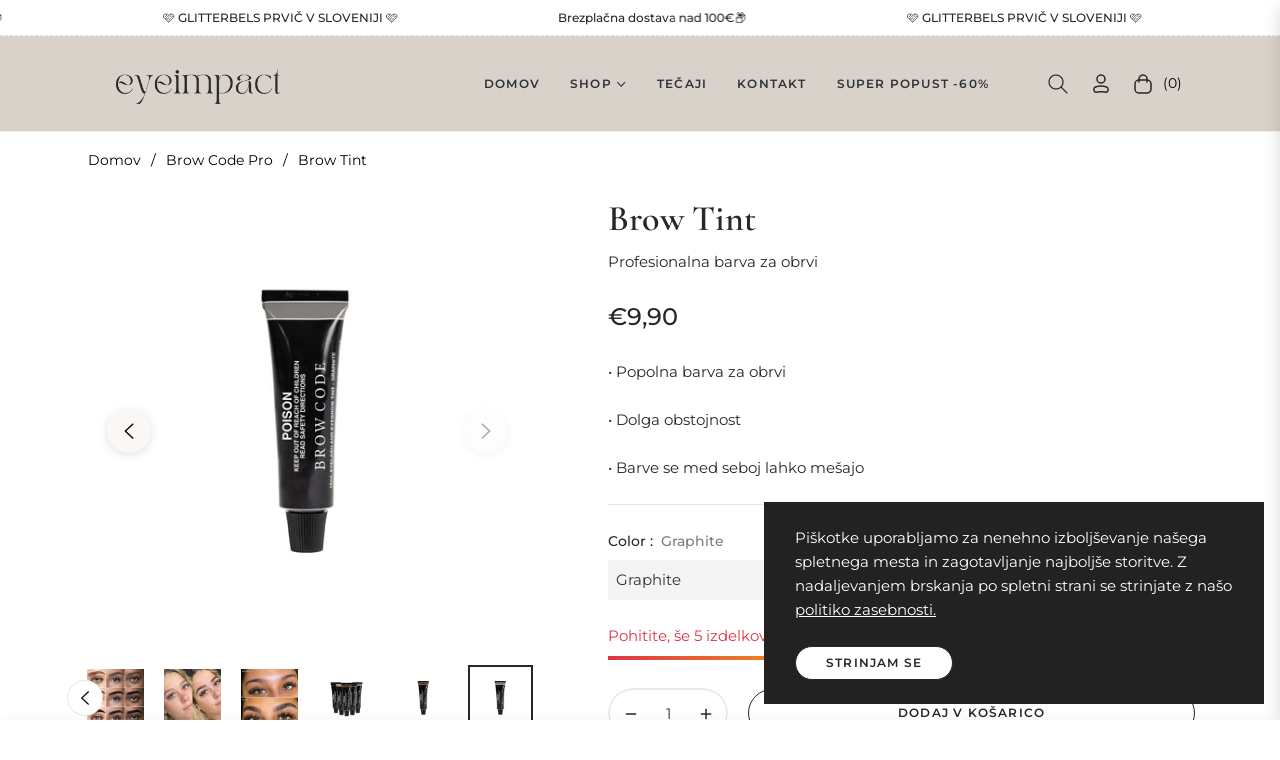

--- FILE ---
content_type: text/css
request_url: https://eye-impact.com/cdn/shop/t/2/assets/custom.css?v=136550373848079357481711391068
body_size: -411
content:
[data-value=Black] label,span.st-color-black{background-color:#000!important}[data-value="Dark Brown"] label,span.st-color-dark.brown{background-color:#5a3d30!important}[data-value="Light Brown"] label,span.st-color-light.brown{background-color:#936e5b!important}[data-value=Bombshell] label,span.st-color-bombshell{background-color:#79645b!important}[data-value=Vamp] label,span.st-color-vamp{background-color:#3d3230!important}[data-value=Clear] label,span.st-color-foxy{background-color:#fff!important}[data-value=Foxy] label,span.st-color-foxy{background-color:#604a38!important}[data-value="Medium Brown"] label,span.st-color-medium.brown{background-color:#67514d!important}[data-value="Light Ash"] label,span.st-color-light.ash{background-color:#c6978f!important}span.st-color-natural.brown{background-color:#733612!important}span.st-color-graphite{background-color:#55575a!important}span.st-color-baby.blonde{background-color:#d0b787!important}span.st-color-light.walnut{background-color:#7e622e!important}span.st-color-toasted.taupe{background-color:#85704e!important}span.st-color-bronze{background-color:#623c21!important}#Details-1-template--20884988625226__product-grid summary span{display:none}#Details-1-template--20884988625226__product-grid summary:after{content:"Razpolo\17eljivost"}#Details-2-template--20884988625226__product-grid summary span{display:none}#Details-2-template--20884988625226__product-grid summary:after{content:"Cena"}
/*# sourceMappingURL=/cdn/shop/t/2/assets/custom.css.map?v=136550373848079357481711391068 */


--- FILE ---
content_type: text/css
request_url: https://eye-impact.com/cdn/shop/t/2/assets/component-predictive-search.css?v=48681000815686154241709244201
body_size: 335
content:
.predictive-search{display:none;top:calc(100% + 3rem);left:-.1rem;background-color:var(--header-background);z-index:3}.predictive-search--search-template{z-index:2;width:calc(100% + .2rem)}@media screen and (max-width: 749px){.predictive-search--header{right:0;left:0;top:100%}}@media screen and (max-width: 989px){.predictive-search{overflow-y:auto;-webkit-overflow-scrolling:touch}}@media screen and (min-width: 750px){.predictive-search{border-top:none;width:calc(100% + .2rem)}.header predictive-search{position:relative}}predictive-search[open] .predictive-search,predictive-search[loading] .predictive-search{display:block}.predictive-search__heading{margin:0 auto;padding:2rem 0 .75rem;display:flex;justify-content:space-between;align-items:center;color:rgba(var(--color-foreground),.7)}predictive-search .spinner{width:1rem;height:1rem;line-height:0}.predictive-search__heading .spinner{margin:0 .2rem 0 2rem;stroke:currentColor}predictive-search:not([loading]) .predictive-search__heading .spinner,predictive-search:not([loading]) .predictive-search__loading-state,predictive-search:not([loading]) .predictive-search-status__loading{display:none}predictive-search[loading] .predictive-search__loading-state{display:flex;justify-content:center;padding:1rem}predictive-search[loading] .predictive-search__heading~.predictive-search__loading-state,predictive-search[loading] .predictive-search__results-list:first-child{display:none}.predictive-search__list-item:nth-last-child(2){border-bottom:.1rem solid rgba(var(--color-foreground),.08);padding-bottom:1rem}.predictive-search__list-item[aria-selected=true] .predictive-search__item-heading,.predictive-search__list-item:hover .predictive-search__item-heading{text-decoration:underline;text-underline-offset:.3rem}.predictive-search__item{display:flex;padding:.7rem 0rem;text-align:left;text-decoration:none;width:100%}.predictive-search__item--link{display:grid;grid-template-columns:4.5rem 1fr;grid-column-gap:1.5rem;grid-template-areas:"product-image product-content"}.predictive-search__item-content{grid-area:product-content;display:flex;flex-direction:column}.predictive-search__item-content--centered{justify-content:center}.predictive-search__item-vendor{font-size:.7rem;text-transform:uppercase;letter-spacing:.1rem;color:rgba(var(--color-foreground),.6)}.predictive-search__item-heading{margin:0}.predictive-search__item .price{color:rgba(var(--color-foreground),.7)}.predictive-search__item-vendor+.predictive-search__item-heading,.predictive-search .price{margin-top:0rem}.predictive-search__item--term{border:none;justify-content:space-between;align-items:center;padding:1.3rem 2rem;word-break:break-all;line-height:calc(1 + .4 / var(--font-body-scale))}@media screen and (min-width: 750px){.predictive-search__item--term{padding-top:1rem;padding-bottom:1rem}}.predictive-search__item--term .icon-arrow{flex-shrink:0}.predictive-search__image{grid-area:product-image;object-fit:contain;font-family:"object-fit: contain"}.price .price__sale{display:none}.price.price--on-sale .price__sale{display:block}.price.price--on-sale .price__sale .price-item--regular{margin-right:4px}.price.price--on-sale .price__regular{display:none}.spinner{animation:rotator 1.4s linear infinite}@keyframes rotator{0%{transform:rotate(0)}to{transform:rotate(270deg)}}.path{stroke-dasharray:280;stroke-dashoffset:0;transform-origin:center;stroke:rgb(var(--color-foreground));animation:dash 1.4s ease-in-out infinite}@media screen and (forced-colors: active){.path{stroke:CanvasText}}@keyframes dash{0%{stroke-dashoffset:280}50%{stroke-dashoffset:75;transform:rotate(135deg)}to{stroke-dashoffset:280;transform:rotate(450deg)}}
/*# sourceMappingURL=/cdn/shop/t/2/assets/component-predictive-search.css.map?v=48681000815686154241709244201 */


--- FILE ---
content_type: text/javascript; charset=utf-8
request_url: https://eye-impact.com/products/brow-tint.js
body_size: 624
content:
{"id":8718729740618,"title":"Brow Tint","handle":"brow-tint","description":"\u003cp\u003e\u003cspan style=\"font-weight: 400;\"\u003eUstvarite popolno barvo obrvi za svoje stranke s profesionalnimi barvami za obrvi Brow Code. Bogato pigmentirana, veganska formula, ki je dolgo obstojna, je na voljo v 3 odtenkih. \u003c\/span\u003e\u003c\/p\u003e\n\u003cbr\u003e\n\u003cp\u003e\u003cspan style=\"font-weight: 400;\"\u003eEfekt na koži drži do 7 dni, na dlačicah pa 3-4 tedne. Barve se lahko med seboj mešajo, da ustvarite različne nianse in prilagodite potrebam vsake stranke. \u003c\/span\u003e\u003c\/p\u003e\n\u003cbr\u003e\n\u003cp\u003e\u003cspan style=\"font-weight: 400;\"\u003eNatural brown- Bogata rjava \u003c\/span\u003e\u003c\/p\u003e\n\u003cp\u003e\u003cspan style=\"font-weight: 400;\"\u003eGrafit – prekrije trdovratne sive\/bele dlake in ga je mogoče dodati za spremembo podtona barve\u003c\/span\u003e\u003c\/p\u003e\n\u003cp\u003e\u003cspan style=\"font-weight: 400;\"\u003eLight brown - idealna za blond do svetlo rjave lase in dlačice\u003c\/span\u003e\u003c\/p\u003e\n\u003cbr\u003e","published_at":"2024-03-12T10:20:06+01:00","created_at":"2024-03-12T10:20:06+01:00","vendor":"Eyeimpact SLO","type":"","tags":[],"price":990,"price_min":990,"price_max":990,"available":true,"price_varies":false,"compare_at_price":null,"compare_at_price_min":0,"compare_at_price_max":0,"compare_at_price_varies":false,"variants":[{"id":47757681656138,"title":"Natural brown","option1":"Natural brown","option2":null,"option3":null,"sku":"BC-13-1","requires_shipping":true,"taxable":true,"featured_image":{"id":54781980901706,"product_id":8718729740618,"position":8,"created_at":"2024-03-12T10:20:06+01:00","updated_at":"2024-04-03T09:30:45+02:00","alt":null,"width":2000,"height":2000,"src":"https:\/\/cdn.shopify.com\/s\/files\/1\/0812\/5297\/4922\/files\/brow-code_brow-tint__color-natural-brown_01_jpg.webp?v=1712129445","variant_ids":[47757681656138]},"available":false,"name":"Brow Tint - Natural brown","public_title":"Natural brown","options":["Natural brown"],"price":990,"weight":0,"compare_at_price":null,"inventory_management":"shopify","barcode":"","featured_media":{"alt":null,"id":47459446227274,"position":8,"preview_image":{"aspect_ratio":1.0,"height":2000,"width":2000,"src":"https:\/\/cdn.shopify.com\/s\/files\/1\/0812\/5297\/4922\/files\/brow-code_brow-tint__color-natural-brown_01_jpg.webp?v=1712129445"}},"requires_selling_plan":false,"selling_plan_allocations":[]},{"id":47757681885514,"title":"Light brown","option1":"Light brown","option2":null,"option3":null,"sku":"BC-13-2","requires_shipping":true,"taxable":true,"featured_image":{"id":54781981032778,"product_id":8718729740618,"position":1,"created_at":"2024-03-12T10:20:06+01:00","updated_at":"2024-04-03T09:30:45+02:00","alt":null,"width":1100,"height":1100,"src":"https:\/\/cdn.shopify.com\/s\/files\/1\/0812\/5297\/4922\/files\/brow-code_brow-tint__color-light-brown_01_1100x_5a13e28d-d7ae-4b4b-97be-9654851758f8.webp?v=1712129445","variant_ids":[47757681885514]},"available":false,"name":"Brow Tint - Light brown","public_title":"Light brown","options":["Light brown"],"price":990,"weight":0,"compare_at_price":null,"inventory_management":"shopify","barcode":"","featured_media":{"alt":null,"id":47459446260042,"position":1,"preview_image":{"aspect_ratio":1.0,"height":1100,"width":1100,"src":"https:\/\/cdn.shopify.com\/s\/files\/1\/0812\/5297\/4922\/files\/brow-code_brow-tint__color-light-brown_01_1100x_5a13e28d-d7ae-4b4b-97be-9654851758f8.webp?v=1712129445"}},"requires_selling_plan":false,"selling_plan_allocations":[]},{"id":47757681918282,"title":"Graphite","option1":"Graphite","option2":null,"option3":null,"sku":"BC-13-3","requires_shipping":true,"taxable":true,"featured_image":{"id":54781981000010,"product_id":8718729740618,"position":9,"created_at":"2024-03-12T10:20:06+01:00","updated_at":"2024-04-03T09:30:45+02:00","alt":null,"width":1100,"height":1100,"src":"https:\/\/cdn.shopify.com\/s\/files\/1\/0812\/5297\/4922\/files\/brow-code_brow-tint__color-graphite_01_1100x_b2e66066-f0c8-451e-bd6c-9580065ff6b3.webp?v=1712129445","variant_ids":[47757681918282]},"available":true,"name":"Brow Tint - Graphite","public_title":"Graphite","options":["Graphite"],"price":990,"weight":0,"compare_at_price":null,"inventory_management":"shopify","barcode":"","featured_media":{"alt":null,"id":47459446292810,"position":9,"preview_image":{"aspect_ratio":1.0,"height":1100,"width":1100,"src":"https:\/\/cdn.shopify.com\/s\/files\/1\/0812\/5297\/4922\/files\/brow-code_brow-tint__color-graphite_01_1100x_b2e66066-f0c8-451e-bd6c-9580065ff6b3.webp?v=1712129445"}},"requires_selling_plan":false,"selling_plan_allocations":[]}],"images":["\/\/cdn.shopify.com\/s\/files\/1\/0812\/5297\/4922\/files\/brow-code_brow-tint__color-light-brown_01_1100x_5a13e28d-d7ae-4b4b-97be-9654851758f8.webp?v=1712129445","\/\/cdn.shopify.com\/s\/files\/1\/0812\/5297\/4922\/files\/brow-code_brow-tint_stylised-photo__bg_01.jpg?v=1712129445","\/\/cdn.shopify.com\/s\/files\/1\/0812\/5297\/4922\/files\/brow-code_pro-tint_mixing-ratio-guide_jpg.webp?v=1712129445","\/\/cdn.shopify.com\/s\/files\/1\/0812\/5297\/4922\/files\/brow-code_brow_tint-colour-chart__bg_02_png.jpg?v=1712129445","\/\/cdn.shopify.com\/s\/files\/1\/0812\/5297\/4922\/files\/brow-code_brow-tint__color-light-brown__bg_01.jpg?v=1712129445","\/\/cdn.shopify.com\/s\/files\/1\/0812\/5297\/4922\/files\/brow-code_brow-tint__color-natural-brown__bg_03_png.webp?v=1712129445","\/\/cdn.shopify.com\/s\/files\/1\/0812\/5297\/4922\/files\/brow-code_brow-tint__main_groupshot_01_jpg.webp?v=1712129445","\/\/cdn.shopify.com\/s\/files\/1\/0812\/5297\/4922\/files\/brow-code_brow-tint__color-natural-brown_01_jpg.webp?v=1712129445","\/\/cdn.shopify.com\/s\/files\/1\/0812\/5297\/4922\/files\/brow-code_brow-tint__color-graphite_01_1100x_b2e66066-f0c8-451e-bd6c-9580065ff6b3.webp?v=1712129445"],"featured_image":"\/\/cdn.shopify.com\/s\/files\/1\/0812\/5297\/4922\/files\/brow-code_brow-tint__color-light-brown_01_1100x_5a13e28d-d7ae-4b4b-97be-9654851758f8.webp?v=1712129445","options":[{"name":"Color","position":1,"values":["Natural brown","Light brown","Graphite"]}],"url":"\/products\/brow-tint","media":[{"alt":null,"id":47459446260042,"position":1,"preview_image":{"aspect_ratio":1.0,"height":1100,"width":1100,"src":"https:\/\/cdn.shopify.com\/s\/files\/1\/0812\/5297\/4922\/files\/brow-code_brow-tint__color-light-brown_01_1100x_5a13e28d-d7ae-4b4b-97be-9654851758f8.webp?v=1712129445"},"aspect_ratio":1.0,"height":1100,"media_type":"image","src":"https:\/\/cdn.shopify.com\/s\/files\/1\/0812\/5297\/4922\/files\/brow-code_brow-tint__color-light-brown_01_1100x_5a13e28d-d7ae-4b4b-97be-9654851758f8.webp?v=1712129445","width":1100},{"alt":null,"id":47459446161738,"position":2,"preview_image":{"aspect_ratio":1.0,"height":2000,"width":2000,"src":"https:\/\/cdn.shopify.com\/s\/files\/1\/0812\/5297\/4922\/files\/brow-code_brow-tint_stylised-photo__bg_01.jpg?v=1712129445"},"aspect_ratio":1.0,"height":2000,"media_type":"image","src":"https:\/\/cdn.shopify.com\/s\/files\/1\/0812\/5297\/4922\/files\/brow-code_brow-tint_stylised-photo__bg_01.jpg?v=1712129445","width":2000},{"alt":null,"id":47459446325578,"position":3,"preview_image":{"aspect_ratio":1.0,"height":2000,"width":2000,"src":"https:\/\/cdn.shopify.com\/s\/files\/1\/0812\/5297\/4922\/files\/brow-code_pro-tint_mixing-ratio-guide_jpg.webp?v=1712129445"},"aspect_ratio":1.0,"height":2000,"media_type":"image","src":"https:\/\/cdn.shopify.com\/s\/files\/1\/0812\/5297\/4922\/files\/brow-code_pro-tint_mixing-ratio-guide_jpg.webp?v=1712129445","width":2000},{"alt":null,"id":47459446194506,"position":4,"preview_image":{"aspect_ratio":1.009,"height":1070,"width":1080,"src":"https:\/\/cdn.shopify.com\/s\/files\/1\/0812\/5297\/4922\/files\/brow-code_brow_tint-colour-chart__bg_02_png.jpg?v=1712129445"},"aspect_ratio":1.009,"height":1070,"media_type":"image","src":"https:\/\/cdn.shopify.com\/s\/files\/1\/0812\/5297\/4922\/files\/brow-code_brow_tint-colour-chart__bg_02_png.jpg?v=1712129445","width":1080},{"alt":null,"id":47459446358346,"position":5,"preview_image":{"aspect_ratio":1.0,"height":2000,"width":2000,"src":"https:\/\/cdn.shopify.com\/s\/files\/1\/0812\/5297\/4922\/files\/brow-code_brow-tint__color-light-brown__bg_01.jpg?v=1712129445"},"aspect_ratio":1.0,"height":2000,"media_type":"image","src":"https:\/\/cdn.shopify.com\/s\/files\/1\/0812\/5297\/4922\/files\/brow-code_brow-tint__color-light-brown__bg_01.jpg?v=1712129445","width":2000},{"alt":null,"id":47459446391114,"position":6,"preview_image":{"aspect_ratio":1.0,"height":1080,"width":1080,"src":"https:\/\/cdn.shopify.com\/s\/files\/1\/0812\/5297\/4922\/files\/brow-code_brow-tint__color-natural-brown__bg_03_png.webp?v=1712129445"},"aspect_ratio":1.0,"height":1080,"media_type":"image","src":"https:\/\/cdn.shopify.com\/s\/files\/1\/0812\/5297\/4922\/files\/brow-code_brow-tint__color-natural-brown__bg_03_png.webp?v=1712129445","width":1080},{"alt":null,"id":47459446128970,"position":7,"preview_image":{"aspect_ratio":1.0,"height":2000,"width":2000,"src":"https:\/\/cdn.shopify.com\/s\/files\/1\/0812\/5297\/4922\/files\/brow-code_brow-tint__main_groupshot_01_jpg.webp?v=1712129445"},"aspect_ratio":1.0,"height":2000,"media_type":"image","src":"https:\/\/cdn.shopify.com\/s\/files\/1\/0812\/5297\/4922\/files\/brow-code_brow-tint__main_groupshot_01_jpg.webp?v=1712129445","width":2000},{"alt":null,"id":47459446227274,"position":8,"preview_image":{"aspect_ratio":1.0,"height":2000,"width":2000,"src":"https:\/\/cdn.shopify.com\/s\/files\/1\/0812\/5297\/4922\/files\/brow-code_brow-tint__color-natural-brown_01_jpg.webp?v=1712129445"},"aspect_ratio":1.0,"height":2000,"media_type":"image","src":"https:\/\/cdn.shopify.com\/s\/files\/1\/0812\/5297\/4922\/files\/brow-code_brow-tint__color-natural-brown_01_jpg.webp?v=1712129445","width":2000},{"alt":null,"id":47459446292810,"position":9,"preview_image":{"aspect_ratio":1.0,"height":1100,"width":1100,"src":"https:\/\/cdn.shopify.com\/s\/files\/1\/0812\/5297\/4922\/files\/brow-code_brow-tint__color-graphite_01_1100x_b2e66066-f0c8-451e-bd6c-9580065ff6b3.webp?v=1712129445"},"aspect_ratio":1.0,"height":1100,"media_type":"image","src":"https:\/\/cdn.shopify.com\/s\/files\/1\/0812\/5297\/4922\/files\/brow-code_brow-tint__color-graphite_01_1100x_b2e66066-f0c8-451e-bd6c-9580065ff6b3.webp?v=1712129445","width":1100}],"requires_selling_plan":false,"selling_plan_groups":[]}